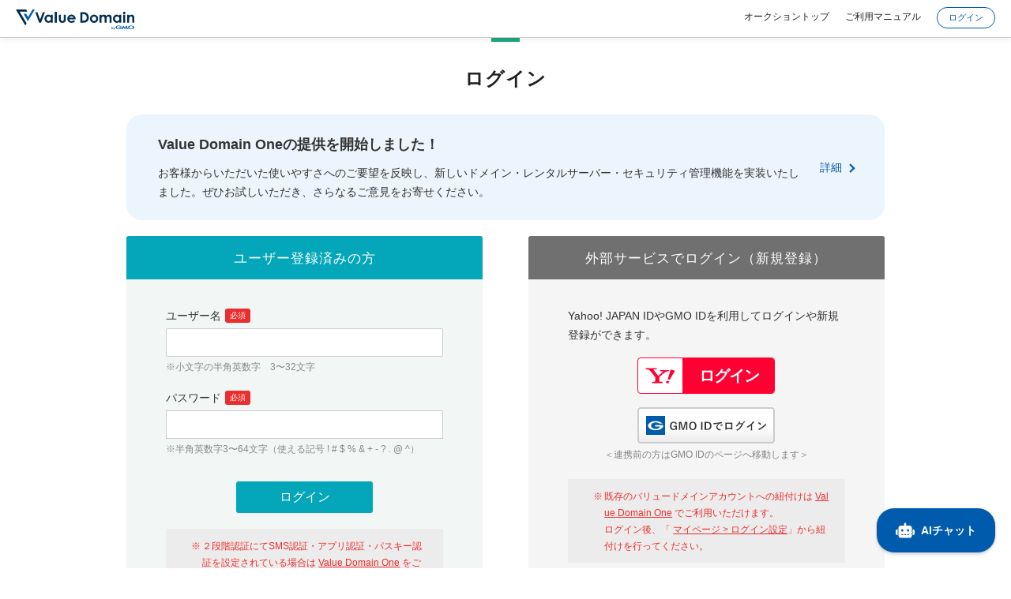

--- FILE ---
content_type: text/html; charset=UTF-8
request_url: https://www.value-domain.com/auction/jp/?action=auction1&domainId=164536&force_login=1
body_size: 6407
content:
		<!doctype html>
		<html lang="ja">

		<head>
			<meta charset="UTF-8">
			<meta name="viewport" content="width=device-width, initial-scale=1">
			<meta http-equiv="X-UA-Compatible" content="IE=edge">
			<meta property="og:site_name" content="バリュードメイン">
			<meta property="og:description" content="Value Domain(バリュードメイン)は、ドメイン登録実績700万件を誇る国内最大級のドメイン取得・管理サービスです。また、高速・高機能なレンタルサーバーや、SSLサーバー証明書なども提供する「ドメイン・ホスティング総合サービス」です。">
			<meta property="og:image" content="https://www.value-domain.com/assets/img/common/ogp.png">
			<meta property="og:title" content=".jpドメインオークション | バリュードメイン">
			<meta property="og:url" content="https://www.value-domain.com/auction/jp/">
			<meta property="og:type" content="article">
			<meta name="twitter:card" content="summary_large_image">

			<meta name="description" content="Value Domain(バリュードメイン)は、ドメイン登録実績700万件を誇る国内最大級のドメイン取得・管理サービスです。また、高速・高機能なレンタルサーバーや、SSLサーバー証明書なども提供する「ドメイン・ホスティング総合サービス」です。">
			<meta name="keywords" content="ドメイン,レンタルサーバー,バリュードメイン">
							<meta name="robots" content="noindex, nofollow">
			
			<link rel="index" href="https://www.value-domain.com/">
			<link rel="shortcut icon" href="/assets/img/icon/favicon.ico">
			<title>.jpドメインオークション | バリュードメイン</title>

			<link href="this.css" rel="stylesheet">
<link rel="stylesheet" href="/parts/css/reset.css">
<link rel="stylesheet" href="/parts/css/layout.css">
<link rel="stylesheet" href="/parts/css/common.css">
<link rel="stylesheet" href="/parts/css/jquery-ui.min.css">
<link rel="stylesheet" href="/assets/css/other_page.css">
<link rel="stylesheet" href="/parts/css/print.css" media="print">
<link rel="stylesheet" href="/parts/css/disp2.css">
<script src="/parts/js/jquery.min.js"></script>
<script src="/parts/js/jquery-ui.min.js"></script>
<script src="/parts/js/jquery.cookie.js"></script>
<script src="/parts/js/switch.screen.js"></script>
<script src="/parts/js/jquery.tile.min.js"></script>
<script src="https://kit.fontawesome.com/01d6d25eba.js" crossorigin="anonymous"></script>
<link rel="stylesheet" href="/parts/css/style.css">

			
			<script>
				function ConfirmMsg(msg) {
					var flg = confirm(msg);
					if (flg) {
						$(window).off('beforeunload');
					}
					return flg;
				}

				function ChageBgcolor(o, color) {
					o.style.backgroundColor = color;
				}
				lt = new Array(2);
				lt[0] = new Date().getTime();
				self.name = "mail";
			</script>

			<script type="text/javascript">
				window.DocsBotAI = window.DocsBotAI || {}, DocsBotAI.init = function(c) {
					return new Promise(function(e, o) {
						var t = document.createElement("script");
						t.type = "text/javascript", t.async = !0, t.src = "https://widget.docsbot.ai/chat.js";
						var n = document.getElementsByTagName("script")[0];
						n.parentNode.insertBefore(t, n), t.addEventListener("load", function() {
							window.DocsBotAI.mount({
								id: c.id,
								supportCallback: c.supportCallback,
								identify: c.identify,
								options: c.options,
								signature: c.signature
							});
							var t;
							t = function(n) {
								return new Promise(function(e) {
									if (document.querySelector(n)) return e(document.querySelector(n));
									var o = new MutationObserver(function(t) {
										document.querySelector(n) && (e(document.querySelector(n)), o.disconnect())
									});
									o.observe(document.body, {
										childList: !0,
										subtree: !0
									})
								})
							}, t && t("#docsbotai-root").then(e).catch(o)
						}), t.addEventListener("error", function(t) {
							o(t.message)
						})
					})
				};
			</script>
			<script type="text/javascript">
				DocsBotAI.init({
					id: "uSamvrhr4KHFGyDlqcgX/CQlPTfRr68qwpxJtfovH"
				});
			</script>

			<script type="application/javascript" src="https://view.fullstar10.com/js/review.js"></script>
			<script>
				fs.clear();
				fs.show("9a41dba9-5b42-46ef-9e46-201b831b64d9", "", {
					company_name: "dummy",
					user_name: "dummy",
					user_email: "dummy",
					plan_name: "dummy",
					custom_name: "test",
					tags: "production"
				});
				fs.tracking();
				fs.survey();
				fs.guide();
				fs.checklist();
				fs.tooltip();
			</script>


		</head>

		
		<body class="front noheader nolmenu minihd">
			<!-- Google Tag Manager (noscript) -->
			<noscript><iframe src="https://www.googletagmanager.com/ns.html?id=GTM-MX3Z3RD" height="0" width="0" style="display:none;visibility:hidden"></iframe></noscript>
			<noscript><iframe src="https://www.googletagmanager.com/ns.html?id=GTM-WF6CJZ8" height="0" width="0" style="display:none;visibility:hidden"></iframe></noscript>
			<!-- End Google Tag Manager (noscript) -->

			<div id="wrapper">

					<header class="miniheader">
	<div class="logo"><a href="/" class="ga_event_link" id="minihd_home"><img src="/assets/img/common/hd_logo.svg" alt="Value Domain"></a></div>

	<div class="miniheader_right">
				<ul class="menu_support auction">
			<li><a href="/auction/jp/" class="ga_event_link" id="minihd_auction_top">オークショントップ</a></li>
			<li><a href="/userguide/manual/jpauction_apply/" class="ga_event_link" id="minihd_auction_manual">ご利用マニュアル</a></li>
																<li><a href="/auction/jp/?action=auction1&domainId=164536&force_login=1&force_login=1" class="btn_white ga_event_link" id="minihd_login">ログイン</a></li>
											</ul>
			</div>
</header>

<script>
var $menu = $(".miniheader_user__menu");

$(".miniheader_user").hover(function () {
  if ($(window).width() > 768) {
    $menu.show();
  }
}, function () {
  if ($(window).width() > 768) {
    $menu.hide();
  }
});

$(".miniheader_user__menu").mouseenter(function () {
  $(this).off('mouseleave');
}).mouseleave(function () {
  $(this).hide();
});
</script>
				<!-- ローディング -->
									<script type="text/javascript">
						function Nowloading() {
							document.getElementById("SUB").style.display = "none";
							document.getElementById("main").style.display = "block";
						}
						onload = Nowloading;
						document.write('<div id="SUB" STYLE="text-align: center;position:relative; z-index:1; left:0; top:0; width:100%; height:1000px; display: block;">');
						document.write('<p style="color: #F00;padding: 1em;">現在処理中です。しばらくお待ちください。<BR><BR><IMG SRC="/images/loading.gif" width="66" height="66"></p>');
						document.write('</div>');
					</script>
									
				<!-- ************************************************ MAIN ************************************************ -->
				<div id="main" class="container-fluid" style="display:none;">

					
																												
					<link rel="stylesheet" type="text/css" href="/parts/css/login.css">
	<script src="/parts/js/jquery.ba-throttle-debounce.min.js"></script>
	<form name="formMAIN" method="post" action="/login.php">
		<div class="loginPage">
			<section>
				<h1 class="pageTit">ログイン</h1>
				<!-- news -->

				<section id="news" class="news-area login-area">
					<div class="wrap">
						<h2 class="tit"><a href="https://one.value-domain.com/" target="_blank" class="ga_event_link" id="login_news_link">Value Domain Oneの提供を開始しました！</a></h2>
						<p>お客様からいただいた使いやすさへのご要望を反映し、新しいドメイン・レンタルサーバー・セキュリティ管理機能を実装いたしました。ぜひお試しいただき、さらなるご意見をお寄せください。</p>
						<a href="/information/detail/?no=20250527-1" class="ga_event_link arrow_link" id="login_news_btn">詳細</a>
					</div>
				</section>

				<ul class="loginType">
					<li>
						<p>ユーザー登録済みの方</p>
						<div>
							<dl>
								<dt>
									<label for="username">ユーザー名<span class="catch">必須</span></label>
								</dt>
								<dd>
									<p><input type="text" name="username" id="username" maxlength="32" value="" class="sizeStandard"><br><span class="addition">※小文字の半角英数字　3〜32文字</span></p>
								</dd>
								<dt>
									<label for="password">パスワード<span class="catch">必須</span></label>
								</dt>
								<dd>
									<p><input type="password" name="password" id="password" maxlength="64" value="" class="sizeStandard"><br><span class="addition mt05">※半角英数字3〜64文字（使える記号 ! # $ % & + - ? . @ ^）</span></p>
									<p id="imealert" class="font12 red mt10 center"></p>
								</dd>
							</dl>
							<input type="hidden" name="action" value="login2">
							<input id="login_submit_btn" type="submit" class="btn" name="Submit" value="ログイン">
							<input type="hidden" name="location" value="/auction/jp/?action=auction1&domainId=164536&force_login=1">

							<div class="amazon">
								<div>
									<div class="attentionBox">
										<p class="attTxt red">２段階認証にてSMS認証・アプリ認証・パスキー認証を設定されている場合は <a href="https://one.value-domain.com/login" target="_blank" class="ga_event_link" id="login_attention_link">Value Domain One</a> をご利用ください。</p>
									</div>
								</div>
							</div>
					</li>
					<li class="amazon">
						<p>外部サービスでログイン（新規登録）</p>
						<div>
							<p>Yahoo! JAPAN IDやGMO IDを利用してログインや新規登録ができます。</p>
							<!--<div id="AmazonPayButton"></div>-->
							<div style="text-align: center; margin-top: 17px;"> <span class="yconnectLogin"></span>

<script type="text/javascript">
window.yconnectInit = function() {
    YAHOO.JP.yconnect.Authorization.init({
        button: {    // ボタンに関しては下記URLを参考に設定してください
                     // https://developer.yahoo.co.jp/yconnect/loginbuttons.html
            format: "image",
            type: "a",
            textType:"a",
            width: 174,
            height: 46,
            className: "yconnectLogin"
        },
        authorization: {
            clientId: "dj00aiZpPW9PUUxCY1pEQ2JOSCZzPWNvbnN1bWVyc2VjcmV0Jng9YTE-",    // 登録したClient IDを入力してください
            redirectUri: "https://www.value-domain.com/yahoo/app/authentication.php", // 本スクリプトを埋め込むページのURLを入力してください
            scope: "openid email profile address",
            // Authorization Codeフローの場合はresponseType, state, nonceパラメーターは必須です,
            
            responseType: "code",
            state: "bqzbGvWKgX6D",
            nonce: "2pkyxhczRrCL23yANqUALdSC",
            windowWidth: "500",
            windowHeight: "400"
        },
        onError: function(res) {
            // エラー発生時のコールバック関数
        },
        onCancel: function(res) {
            // 同意キャンセルされた時のコールバック関数
        }
    });
};
(function(){
var fs = document.getElementsByTagName("script")[0], s = document.createElement("script");
s.setAttribute("src", "https://s.yimg.jp/images/login/yconnect/auth/2.0.1/auth-min.js");
fs.parentNode.insertBefore(s, fs);
})();
</script>
 </div>
							<div class="gmoLogin">
								<a href='/login.php?action=gmoid_login' class="gmoBtn">GMO IDでログイン</a>
								<span>＜連携前の方はGMO IDのページへ移動します＞</span>
							</div>
							<div class="attentionBox">
								<p class="attTxt red">既存のバリュードメインアカウントへの紐付けは <a href="https://one.value-domain.com/login" target="_blank" class="ga_event_link" id="login_attention_link">Value Domain One</a> でご利用いただけます。<br>ログイン後、「 <a href="https://one.value-domain.com/panel/user/login-setting" target="_blank" class="ga_event_link" id="login_attention_link">マイページ > ログイン設定</a>」から紐付けを行ってください。</p>
							</div>
							<div class="attentionBox">
								<p class="attTxt red">Amazonアカウント・Googleアカウントは新しい管理パネル <a href="https://one.value-domain.com/login" target="_blank" class="ga_event_link" id="login_attention_link">Value Domain One</a> でご利用いただけます。</p>
							</div>
													</div>
					</li>
				</ul>

								<p class="startTxt">
					外部サービスのログインを利用せず、新規ユーザー登録をする方はこちらからお願いいたします。
					<a href='https://one.value-domain.com/signup' class="btn greenBtn">新規ユーザー登録</a>
				</p>
			</section>
			</form>

			<section class="pwStart" id="forgetPass">
				<h2>パスワードを忘れてしまった場合</h2>
				<p>登録メールアドレス宛に、パスワード再発行を行うためのメールを送信します。なお、送信者情報も送信されます。</p>
				<ul>
					<li>
						<form name="formMAIN_RESET1" method="post" action="/login.php">
							<h3><span>方法1</span>ユーザー名と登録メールアドレスでメールを送信</h3>
							<p>下記にユーザー名と登録メールアドレスを入力して、「パスワードを再設定」を押してください。</p>
							<dl>
								<dt><label for="reset1_username">ユーザー名</label></dt>
								<dd><input type="text" name="username" id="reset1_username" maxlength="32" value="" class="sizeStandard"></dd>
								<dt><label for="reset1_password">メールアドレス</label></dt>
								<dd><input type="text" name="email" id="reset1_password" maxlength="64" value=""></dd>
							</dl>
							<input type="hidden" name="usesession2" value="1" /><input type="hidden" name="sendpass_ticket" value="da0e3e6e692a94dd9d2f9884177c9d31" />							<input type="submit" class="grayBtn btn" name="sendpass" value="パスワード再設定" onclick="return Check_PassSend1()">
						</form>
					</li>
					<li>
						<form name="formMAIN_RESET2" method="post" action="/login.php">
							<h3><span>方法2</span>ユーザー名と登録ドメインでメールを送信</h3>
							<p>下記にユーザー名と、そのユーザー名で登録しているドメインを入力して、「パスワードを再設定」を押してください。</p>
							<dl>
								<dt><label for="reset2_username">ユーザー名</label></dt>
								<dd><input type="text" name="username" id="reset2_username" maxlength="32" value="" class="sizeStandard"></dd>
								<dt><label for="reset2_password">登録ドメイン</label></dt>
								<dd><input type="text" name="domainname" id="reset2_password" maxlength="64" value=""></dd>
							</dl>
							<input type="hidden" name="usesession2" value="1" /><input type="hidden" name="domain2username_ticket" value="be8386919fe4473ddb6baf69695bfae1" />							<input type="submit" class="grayBtn btn" name="domain2username" value="パスワード再設定" onclick="return Check_PassSend2()">
						</form>
					</li>
				</ul>
			</section>

			<section class="mt35">
				<h4 class="subCaution">注意事項</h4>
				<ul class="dotList">
					<li><a href="https://point.gmo.jp/consumer/About_gmopass.do" target="_blank">GMO IDとはGMOインターネットグループのサービスで使える共通IDです。</a></li>
					<li>弊社からの案内メール（ユーザー登録完了、ユーザー情報変更、ドメイン更新、サーバー更新等）で、ユーザー名と登録メールアドレスが確認できます。</li>
					<li>案内メールを2箇所設定している場合は、どちらかが登録メールアドレスになります。</li>
				</ul>
			</section>
		</div>

		<script language="javascript">
			/**
			 * @return {boolean}
			 */

			$('#login_submit_btn').on('click', function() {
				$(this).css('pointer-events', 'none');
			});

			function Check_PassSend1(msg) {
				if (document.formMAIN_RESET1.username.value === "") {
					alert("ユーザー名を入力してください。");
					document.formMAIN_RESET1.username.focus();
					return false;
				}
				if (document.formMAIN_RESET1.email.value === "") {
					alert("メールアドレスを入力してください。");
					document.formMAIN_RESET1.email.focus();
					return false;
				}

				var message_ = "";
				message_ = message_ + "ユーザー名：" + document.formMAIN_RESET1.username.value + "\n";
				message_ = message_ + "メールアドレス：" + document.formMAIN_RESET1.email.value + "\n";

				return confirm(message_);
			}
			/**
			 * @return {boolean}
			 */
			function Check_PassSend2(msg) {
				if (document.formMAIN_RESET2.username.value === "") {
					alert("ユーザー名を入力してください。");
					document.formMAIN_RESET2.username.focus();
					return false;
				}

				if (document.formMAIN_RESET2.domainname.value === "") {
					alert("登録ドメインを入力してください。");
					document.formMAIN_RESET2.domainname.focus();
					return false;
				}
				var message_ = "";
				message_ = message_ + "ユーザー名：" + document.formMAIN_RESET2.username.value + "\n";
				message_ = message_ + "登録ドメイン：" + document.formMAIN_RESET2.domainname.value + "\n";

				return confirm(message_);
			}

			$("#password").on('keyup', $.debounce(300, function() {
				if (!$(this).val().match(/^[a-zA-Z0-9\!\#\$\%\&\+\-\?\.\@\^]+$/)) {
					$("#imealert").html("使用できない文字が入力されています。<br>半角英数字記号で入力してください。");
				} else {
					$("#imealert").html("");
				}
				if ($(this).val() === "") {
					$("#imealert").html("");
				}
			}));
		</script>

		
									</div>
				<!-- /detailTop -->

			</div><!-- main -->
			<!-- ********************************************* MAIN END ******************************************** -->

			<script src="/parts/js/common.js"></script>
			<script src="/assets/js/common.js"></script>

			<div id="fb-root"></div>
			<script>
				(function(d, s, id) {
					var js, fjs = d.getElementsByTagName(s)[0];
					if (d.getElementById(id)) return;
					js = d.createElement(s);
					js.id = id;
					js.src = 'https://connect.facebook.net/ja_JP/sdk.js#xfbml=1&version=v2.10';
					fjs.parentNode.insertBefore(js, fjs);
				}(document, 'script', 'facebook-jssdk'));
			</script>

				<footer class="minifooter short">
	<p>&copy;GMO DigiRock, Inc.</p>
</footer>

		
			</div><!-- wrapper -->
			
			
			
			<!-- Google Tag Manager -->
			<script>
				(function(w, d, s, l, i) {
					w[l] = w[l] || [];
					w[l].push({
						'gtm.start': new Date().getTime(),
						event: 'gtm.js'
					});
					var f = d.getElementsByTagName(s)[0],
						j = d.createElement(s),
						dl = l != 'dataLayer' ? '&l=' + l : '';
					j.async = true;
					j.src = 'https://www.googletagmanager.com/gtm.js?id=' + i + dl;
					f.parentNode.insertBefore(j, f);
				})(window, document, 'script', 'dataLayer', 'GTM-MX3Z3RD');
			</script>
			<script>
				(function(w, d, s, l, i) {
					w[l] = w[l] || [];
					w[l].push({
						'gtm.start': new Date().getTime(),
						event: 'gtm.js'
					});
					var f = d.getElementsByTagName(s)[0],
						j = d.createElement(s),
						dl = l != 'dataLayer' ? '&l=' + l : '';
					j.async = true;
					j.src = 'https://www.googletagmanager.com/gtm.js?id=' + i + dl;
					f.parentNode.insertBefore(j, f);
				})(window, document, 'script', 'dataLayer', 'GTM-WF6CJZ8');
			</script>
			<!-- End Google Tag Manager -->

			
		<script>(function(){function c(){var b=a.contentDocument||a.contentWindow.document;if(b){var d=b.createElement('script');d.innerHTML="window.__CF$cv$params={r:'9c3858695c11efad',t:'MTc2OTM1MDEzNS4wMDAwMDA='};var a=document.createElement('script');a.nonce='';a.src='/cdn-cgi/challenge-platform/scripts/jsd/main.js';document.getElementsByTagName('head')[0].appendChild(a);";b.getElementsByTagName('head')[0].appendChild(d)}}if(document.body){var a=document.createElement('iframe');a.height=1;a.width=1;a.style.position='absolute';a.style.top=0;a.style.left=0;a.style.border='none';a.style.visibility='hidden';document.body.appendChild(a);if('loading'!==document.readyState)c();else if(window.addEventListener)document.addEventListener('DOMContentLoaded',c);else{var e=document.onreadystatechange||function(){};document.onreadystatechange=function(b){e(b);'loading'!==document.readyState&&(document.onreadystatechange=e,c())}}}})();</script><script defer src="https://static.cloudflareinsights.com/beacon.min.js/vcd15cbe7772f49c399c6a5babf22c1241717689176015" integrity="sha512-ZpsOmlRQV6y907TI0dKBHq9Md29nnaEIPlkf84rnaERnq6zvWvPUqr2ft8M1aS28oN72PdrCzSjY4U6VaAw1EQ==" data-cf-beacon='{"rayId":"9c3858695c11efad","version":"2025.9.1","serverTiming":{"name":{"cfExtPri":true,"cfEdge":true,"cfOrigin":true,"cfL4":true,"cfSpeedBrain":true,"cfCacheStatus":true}},"token":"5a220e3adf3246d2a8012ce0734ce1c9","b":1}' crossorigin="anonymous"></script>
</body>

		</html>

	

--- FILE ---
content_type: text/css
request_url: https://www.value-domain.com/parts/css/login.css
body_size: -37
content:
@charset "UTF-8";

/*************************************************************************************************************************
* デフォルト：640px以下用の記述
*************************************************************************************************************************/
body.minihd{ background: #fff; }
body.minihd #main{ padding:30px 10px 0;}

.loginPage *{ box-sizing:border-box;}

.loginPage a,
.loginPage input { outline: none; }

.loginType li { background: #f2f6f5; overflow: hidden; border-radius: 3px; }
.loginType li > p { background: #04a7ba; padding: 8px 0; font-size: 15px; color: #fff; text-align: center; letter-spacing: 1px; }
.loginType li > div { padding: 20px 10px 30px; }

.loginType li div dl { width: 100%; }
.loginType li div dl dt img { display: inline-block; margin: 0 0 0 6px; }
.loginType li div dl dd { margin: 4px 0 0; }
.loginType li div dl dt:first-child + dd { margin: 4px 0 10px; }

.loginType li div dl dd input { width: 100%; padding: 0 10px; height: 34px; font-size: 14px; border: #ccc 1px solid; -webkit-appearance: none; }
.loginType li div dl dd span { margin: 10px 0 0; font-size: 12px; }

.loginType li .btn { background: #04a7ba; width: 173px; height: 40px; margin: 16px auto 0; }
.loginType li .btn:hover { background: #04a7ba !important; }

/*amazon*/
.loginType .amazon { background: #f5f5f5; margin: 20px 0 0; }
.loginType .amazon > p { background: #707070 !important; }

.loginType .amazon #AmazonPayButton { display: table; margin: 16px auto 0; }
.loginType .amazon #AmazonPayButton img { width: 174px !important; max-height: 46px !important; }

.loginType .amazon div .attentionBox { background: #ececec; padding: 14px 10px 14px 24px; margin: 20px 0 0; position: relative; }
.loginType .amazon div .attentionBox p{ font-size: 12px!important;}
.loginType .amazon div .attentionBox p a{ color: #838383;}

.startTxt { margin: 30px 0 0; }
.startTxt .btn { width: 180px; padding: 11px 0 10px 14px!important; margin: 10px auto 0; position: relative; font-size: 13px !important; line-height: 1; }
.startTxt .btn:before { content: ""; display: block; background: url(../img/common/icon_applyuser.png) no-repeat; background-size: cover; width: 12px; height: 15px; position: absolute; top: 9px; left: 13px; }

.pwStart { padding-top: 70px; margin-top: -25px; }
.pwStart h2 { background: #f5f5f5; padding: 10px; font-size: 14px; font-weight: bold; }

.pwStart > p { margin: 10px 0 0; }
.pwStart ul { margin: 20px 0 0; }
.pwStart ul li:first-child { padding: 0 0 20px; margin: 0 0 20px; border-bottom: #ccc 1px solid; }

.pwStart ul li h3 { margin: 0 0 12px; font-size: 15px; font-weight: bold; color: #1ea880; }
.pwStart ul li h3 span { display: block; width: 70px; height: 20px; margin: 0 0 6px; padding: 3px 0 0; font-size: 12px; line-height: 1; text-align: center; border: #1ea880 1px solid; border-radius: 10px; }

.pwStart ul li dl { background: #f5f5f5; padding: 4px 10px 14px; margin: 20px 0 0; overflow: hidden; }
.pwStart ul li dl dt,
.pwStart ul li dl dd { margin: 10px 0 0; font-size: 12px; }

.pwStart ul li dl dt { width: 28%; max-width: 112px; height: 34px; float: left; clear: both; line-height: 34px; }
.pwStart ul li dl dd { width: 72%; float: left; }
.pwStart ul li dl dd input { width: 100%; height: 34px; padding: 0 10px; font-size: 14px }

.pwStart ul li .btn { min-width: 150px; height: 34px; margin: 20px auto 0; font-size: 13px; line-height: 1; text-align: center; }

/*gmoLogin*/
.gmoLogin{ text-align: center;}
.gmoLogin > span{ display: block; margin:4px auto 0; font-size: 12px; color: #838383; }

/*gmoBtn*/
.gmoBtn { display: block; background: url("https://id.gmo.jp/gp/common/btn/login_17446.png") no-repeat left top, #fff; background-size: cover; width: 174px; height: 46px; margin: 10px auto 0; overflow: hidden; text-indent: 100%; white-space: nowrap; }


/*************************************************************************************************************************
* 641px以上用の記述
*************************************************************************************************************************/
@media print, screen and (min-width:641px){
	body.minihd #main{ width: 960px; padding: 36px 0;}
	body.geoCamp #main{ width: auto; }

	.loginPage { padding: 0 20px 60px; }
	.loginType { display: table; min-width: 450px; margin: 0 auto; }

	.loginType li { width: 47%; float: left; }
	.loginType li:first-child { margin: 0 6% 0 0; }

	.loginType li > p { padding: 20px 0 18px; font-size: 17px; line-height: 1; }
	.loginType li > div { padding: 34px 50px; min-height: 433px; }

	/*only*/
	.loginType .only { width: 100%; margin: 0; }
	.loginType .only > div { min-height: auto; }

	.loginType li div dl dt { font-size: 14px; }
	.loginType li div dl dt:first-child + dd { margin: 4px 0 16px; }

	.loginType li div dl dd input { height: 36px; padding: 0 14px; }
	.loginType li div dl dd input:-webkit-autofill { -webkit-box-shadow: 0 0 0 1000px white inset; }

	.loginType li .btn { margin: 30px auto 0; font-size: 16px; }

	.loginType .amazon { margin: 0; }
	.loginType .amazon div p { font-size: 14px; }

	.loginType .amazon #AmazonPayButton { margin: 22px auto 0; }
	.loginType .amazon div .attentionBox { padding: 12px 17px 10px 32px; }
	.loginType .amazon div .attentionBox:before { top: 12px; left: 17px; }

	.startTxt { display: table; margin: 46px auto 0; padding: 0 206px 0 0; position: relative; font-size: 14px; }
	.startTxt .btn { margin: 0; position: absolute; top: -4px; right: 0; }

	.pwStart { padding-top: 120px; margin-top: -64px; }
	.pwStart h2 { padding: 12px 15px 10px; font-size: 16px; }
	.pwStart > p { margin: 22px 0 0; }

	.pwStart ul { margin: 36px 0 0; overflow: hidden; }
	.pwStart ul li { width: 440px; float: right; }
	.pwStart ul li:first-child { padding: 0; margin: 0; float: left; position: relative; border-bottom: none; }
	.pwStart ul li:first-child:before { content: ""; display: block; background: #ccc; width: 1px; height: 100%; position: absolute; top: 0; right: -20px; }

	.pwStart ul li h3 { font-size: 16px; }

	.pwStart ul li dl { padding: 10px 20px 20px; margin: 26px 0 0; }
	.pwStart ul li dl dt,
	.pwStart ul li dl dd { margin: 10px 0 0; }

	.pwStart ul li dl dt { height: 36px; line-height: 36px; font-size: 14px; }
	.pwStart ul li dl dd input { height: 36px; padding: 0 14px; }
}


/*************************************************************************************************************************
* 960px以上用の記述
*************************************************************************************************************************/
@media print, screen and (min-width:961px){

	.loginPage { padding: 0 0 60px; }

	.pwStart ul li:first-child:before { right: -40px; }

	.loginType li .btn:hover { background: #10b9cd !important; }
	.loginType .amazon #AmazonPayButton:hover { opacity: 0.8; }

	/*gmoBtn*/
	.gmoBtn:hover { background: url("https://id.gmo.jp/gp/common/btn/login_17446-hover.png") no-repeat left top; background-size: cover; }
}